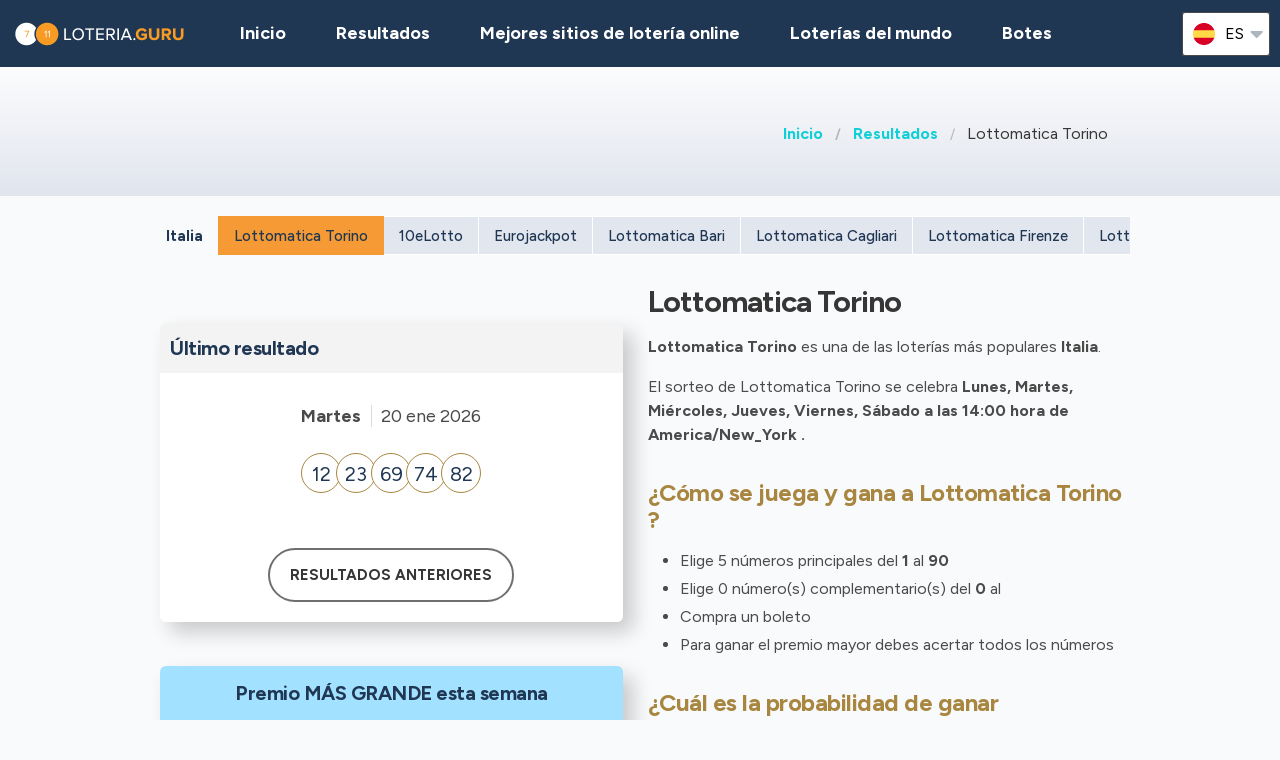

--- FILE ---
content_type: text/html;charset=UTF-8
request_url: https://loteria.guru/resultados-loteria-italia/it-lottomatica-torino
body_size: 7489
content:
<!DOCTYPE html>
<html class="no-js has-navbar-fixed-top" lang="es">



<head>
    <title>Lottomatica Torino | Numeros ganadores, Resultados, Botes y Probabilidades</title>

    <meta charset="utf-8"/>
    <meta name="viewport" content="width=device-width, initial-scale=1.0, maximum-scale=1.0, user-scalable=no" >
    <meta name="google-site-verification" content="HZTNnMGWQ1EOiUoTyy0bRYsY-LI50KopmdFlD2sqhwE"/>
    <meta content="Lottomatica Torino | Numeros ganadores, Resultados, Botes y Probabilidades" property="og:title" />
    <meta content="https://loteria.guru/resultados-loteria-italia/it-lottomatica-torino" property="og:url"/>
    
        <meta content="Aquí encontrarás toda la información que necesitas sobre Lottomatica Torino lotería de Italia " property="og:description"/>
        <meta content="Aquí encontrarás toda la información que necesitas sobre Lottomatica Torino lotería de Italia " property="description"/>
        <meta name="description" content="Aquí encontrarás toda la información que necesitas sobre Lottomatica Torino lotería de Italia ">
    
    <meta content="loteria.guru" property="og:site_name"/>
    <meta content="es" property="og:locale"/>
    <meta content="loteria.guru" name="author"/>
    <meta content="summary_large_image" name="twitter:card"/>

    
    <meta property="og:image" content="/static/assets/images/fb-share-homepage-9cdd35ce6aee9a5fb74d38077b7fa0c5.png">
    

    
        <meta name="robots" content="index, follow" />
    

    


    <link href="/static/assets/styles-fba469fc99df88d582c2248d8e2626f7.css"  rel="stylesheet"/>
    <link href="/static/assets/vendors-3545010909d35dcfd4b2ce7709ae5e4b.css" rel="stylesheet"/>
    <link rel="canonical" href="https://loteria.guru/resultados-loteria-italia/it-lottomatica-torino"/>
    
        <link rel="alternate" hreflang="en" href="https://lotteryguru.com/italy-lottery-results/it-lottomatica-torino"/>
    
        <link rel="alternate" hreflang="es" href="https://loteria.guru/resultados-loteria-italia/it-lottomatica-torino"/>
    
        <link rel="alternate" hreflang="pt" href="https://loteriaguru.com/italia-resultados-loteria/it-lottomatica-torino"/>
    
        <link rel="alternate" hreflang="ru" href="https://loterejaguru.com/rezultaty-loterej-italija/it-lottomatica-torino"/>
    
        <link rel="alternate" hreflang="de" href="https://lottoguru.de/lottozahlen-italien/it-lottomatica-torino"/>
    

    <link rel="apple-touch-icon" sizes="180x180"  href="/static/assets/images/favicon/apple-touch-icon-607ba1bc6425f72462b7e2aa5bfac058.png">
    <link rel="icon" type="image/png" sizes="32x32" href="/static/assets/images/favicon/favicon-32x32-b6b8234299cba59e030f00e1301ebdd8.png">
    <link rel="icon" type="image/png" sizes="16x16" href="/static/assets/images/favicon/favicon-16x16-a96c59262638de3fe019b80607506822.png">
    <link rel="manifest" href="/static/assets/images/favicon/site-332b39d35c9a9f96f49ba62ac1574c44.webmanifest">

    <script src="//cdn.jsdelivr.net/npm/js-cookie@rc"></script>

    <script src="https://cdn.jsdelivr.net/npm/sweetalert2@11"></script>

    <script>
            function browserSupportsAllFeatures() {
                return Array.prototype.entries && window.IntersectionObserver && window.fetch;
            }

            function loadScript(src, done) {
                var js = document.createElement('script');
                js.src = src;
                js.onload = function () {
                    done();
                };
                js.onerror = function () {
                    done(new Error('Failed to load script ' + src));
                };
                document.head.appendChild(js);
            }
    </script>

    

    
    
        <script async src="https://pagead2.googlesyndication.com/pagead/js/adsbygoogle.js?client=ca-pub-6897045485756301" crossorigin="anonymous"></script>
    



    

        
        <script>
            (function (w, d, s, l, i) {
                w[l] = w[l] || [];
                w[l].push({
                    'gtm.start':
                        new Date().getTime(), event: 'gtm.js'
                });
                var f = d.getElementsByTagName(s)[0],
                    j = d.createElement(s), dl = l != 'dataLayer' ? '&l=' + l : '';
                j.async = true;
                j.src =
                    'https://www.googletagmanager.com/gtm.js?id=' + i + dl;
                f.parentNode.insertBefore(j, f);
            })(window, document, 'script', 'dataLayer', 'GTM-5NM5WFL' );

        </script>
        

    


 <script>

   function redirectToBannerExit(exitUrl){
     fetch(exitUrl)
     .then(e => console.log("Done " + exitUrl));
   }
    const message = "Close";
    function showImagePopup (url) {
       Swal.fire({
          imageUrl: url,
          imageAlt: 'A tall image',
          grow : 'fullscreen',
          showConfirmButton : true,
          confirmButtonText : message,
          confirmButtonColor : 'black',
          showCloseButton : true
       });
    }

    function handleClick (e){
        const url = e.target.getAttribute("href");
        showImagePopup(url);
    }

    function attachEvents (){
        const popups = document.querySelector(".popup");

        for(let cur of popups){
          cur.onclick  = handleClick;
        }
    }

      function showPrizePayoutPopup (id) {
            const prizeDiv = document.querySelector('#prize' + id);
            const message = "Close";
               Swal.fire({
                      html : prizeDiv.innerHTML,
                      showConfirmButton : true,
                      confirmButtonText : message,
                      confirmButtonColor : 'black',
                      showCloseButton : true
               });
     }



    </script>





</head>


<body>



    <div style="display : none" id="frontendDay">día</div>

    <div style="display : none" id="frontendDays">dias</div>
    
    <noscript>
        <iframe src="https://www.googletagmanager.com/ns.html?id=GTM-5NM5WFL"
                height="0" width="0" style="display:none;visibility:hidden"></iframe>
    </noscript>

    


    


    <header class="lg-header">

        <nav class="navbar is-fixed-top" role="navigation" aria-label="main navigation">
            


            <div class="navbar-brand">
                <a class="lg-logo navbar-item" href="/">
                    
                        <img src="/static/assets/images/loteria.guru-logo2x-d54633ceb3169ef57292bfac0881b106.png"
                             alt="Lotería Guru - Guía de resultados de lotería mundiales"/>
                    

                </a>
                <a id="burger" role="button" class="lg-hamburger navbar-burger burger" aria-label="menu"
                   aria-expanded="false" data-target="navMenu">
                    <span aria-hidden="true"></span>
                    <span aria-hidden="true"></span>
                    <span aria-hidden="true"></span>
                </a>
            </div>
            <div id="navMenu" class="navbar-menu">
                <div class="navbar-start">
                    <a class="navbar-item" href="/">
                        <img src="/static/assets/images/ico-home-48x48-8754b1fff36ebd07d47a83ecff7ccdbd.svg" alt="ico-home-48x48" class="lg-icon"/>
                        <span>Inicio</span>
                    </a>
                    <a class="navbar-item" href="/resultados-loteria-new-york">
                        <img src="/static/assets/images/ico-results-48x48-714579a11a86370dea77e4ce2208ab03.svg" alt="ico-results-48x48"
                             class="lg-icon"/>
                        <span>Resultados</span>
                    </a>

                    
                        <a class="navbar-item" href="/mejores-sitios-loteria-online">
                            <img src="/static/assets/images/ico-agents-48x48-7cfd829ee91f1ee0bc7bdc08ead0d04e.svg" alt="ico-agents-48x48"
                                 class="lg-icon"/>
                            Mejores sitios de lotería online
                        </a>
                    

                    <a class="navbar-item" href="/loterias-mundo">
                        <img src="/static/assets/images/ico-worldlotteries-48x48-f583b4797838e75be0efbf846cae7d85.svg"
                             alt="ico-worldlotteries-48x48" class="lg-icon"/>
                        Loterías del mundo
                    </a>

                    <a class="navbar-item" href="/botes">
                        <img src="/static/assets/images/ico-jackpot-48x48-07fbe6bc0c8b9a2ad6f6474ee0aac5a8.svg" alt="ico-jackpot-48x48"
                             class="lg-icon"/>
                        Botes
                    </a>

<!--                    <a class="navbar-item navbar-item-highlighted" th:href="${scratchAndWinUrl}"-->
<!--                       th:if="${showScratchAndWin}">-->
<!--                        <img th:src="@{/static/assets/images/ico-scratch-and-win-48x48.svg}"-->
<!--                             alt="ico-scratch-and-win-48x48" class="lg-icon"/>-->
<!--                        <th:block th:utext="#{frontend.navMenu.scratchAndWin}">-->

<!--                        </th:block>-->
<!--                    </a>-->
                    <!--                <a class="navbar-item navbar-item-highlighted" th:href="${gamesUrl}">-->
                    <!--                    <img th:src="@{/static/assets/images/ico-scratch-and-win-48x48.svg}" alt="ico-scratch-and-win-48x48" class="lg-icon"/>-->
                    <!--                    <th:block th:utext="#{frontend.navMenu.games}">-->

                    <!--                    </th:block>-->
                    <!--                </a>-->
                </div>

                <div class="navbar-end">

                    <div class="dropdown is-hoverable lg-flags">

                        <div class="dropdown-trigger">
                            <button class="" aria-haspopup="true" aria-controls="dropdown-menu3">
                                
                                    
                                
                                    


                                        <img class="lg-flag"
                                             src="/static/assets/images/flags/es-a62a83f37b05e303205142ff51d7a990.svg"
                                             alt="es"/>
                                        <span>es</span>
                                        <span class="icon">
                                            <i class="fas fa-lg fa-caret-down" aria-hidden="true"></i>
                                        </span>

                                    
                                
                                    
                                
                                    
                                
                                    
                                


                            </button>
                        </div>

                        <div class="dropdown-menu" id="dropdown-menu3" role="menu">

                            <div class="dropdown-content">

                                
                                    
                                    

                                        <a href="https://lotteryguru.com/italy-lottery-results/it-lottomatica-torino"

                                           class="dropdown-item">

                                            <img class="lg-flag"
                                                 src="/static/assets/images/flags/en-db68882cbf4beac3f3ee3923f1a91b82.svg"
                                                 alt="en"/>
                                            <span>Inglés</span> </a>

                                    

                                
                                    
                                        <a href="https://loteria.guru/resultados-loteria-italia/it-lottomatica-torino"
                                           class="dropdown-item is-active">
                                            <img class="lg-flag"
                                                 src="/static/assets/images/flags/es-a62a83f37b05e303205142ff51d7a990.svg"
                                                 alt="es"/>
                                            <span>Español</span>
                                        </a>
                                    
                                    

                                
                                    
                                    

                                        <a href="https://loterejaguru.com/rezultaty-loterej-italija/it-lottomatica-torino"

                                           class="dropdown-item">

                                            <img class="lg-flag"
                                                 src="/static/assets/images/flags/ru-562474efbaa31ee8de76df31c4bd2116.svg"
                                                 alt="ru"/>
                                            <span>Ruso</span> </a>

                                    

                                
                                    
                                    

                                        <a href="https://loteriaguru.com/italia-resultados-loteria/it-lottomatica-torino"

                                           class="dropdown-item">

                                            <img class="lg-flag"
                                                 src="/static/assets/images/flags/pt-23c03a16d37a9f3adc973d8cab4da97c.svg"
                                                 alt="pt"/>
                                            <span>Portugués</span> </a>

                                    

                                
                                    
                                    

                                        <a href="https://lottoguru.de/lottozahlen-italien/it-lottomatica-torino"

                                           class="dropdown-item">

                                            <img class="lg-flag"
                                                 src="/static/assets/images/flags/de-5c9661f66b30896a0667a78ea18f2847.svg"
                                                 alt="de"/>
                                            <span>Alemana</span> </a>

                                    

                                


                            </div>
                        </div>
                    </div>
                </div>
            </div>
        </nav>
    </header>














    <main class="lg-lottery">

    <section class="hero">
        <div class="hero-body">

            <div class="container">
                <html>

<nav class="breadcrumb" aria-label="breadcrumbs">
    <ul>
        

            <li class="has-text-weight-bold">
                <a href="http://loteria.guru">Inicio</a>
            </li>

            
        

            <li class="has-text-weight-bold">
                <a href="http://loteria.guru/resultados-loteria-italia">Resultados</a>
            </li>

            
        

            

            <li class="is-active">
                <a href="/" aria-current="page">Lottomatica Torino</a>
            </li>
        

    </ul>
</nav>
</html>

                

            </div>
        </div>
    </section>

    <div class="container">
        
            
    <div class="tabs is-large is-centered is-toggle is-fullwidth announcement-true">
        <ul>
            <li><a href="#state-results" class="country">Italia</a></li>
            <li class="is-active"><a  href="/resultados-loteria-italia/it-lottomatica-torino">Lottomatica Torino</a></li>
            
                <li><a href="/resultados-loteria-italia/it-10elotto">10eLotto</a>
                </li>
            
                <li><a href="/resultados-loteria-italia/it-eurojackpot">Eurojackpot</a>
                </li>
            
                <li><a href="/resultados-loteria-italia/it-lottomatica-bari">Lottomatica Bari</a>
                </li>
            
                <li><a href="/resultados-loteria-italia/it-lottomatica-cagliari">Lottomatica Cagliari</a>
                </li>
            
                <li><a href="/resultados-loteria-italia/it-lottomatica-firenze">Lottomatica Firenze</a>
                </li>
            
                <li><a href="/resultados-loteria-italia/it-lottomatica-genova">Lottomatica Genova</a>
                </li>
            
                <li><a href="/resultados-loteria-italia/it-lottomatica-milano">Lottomatica Milano</a>
                </li>
            
                <li><a href="/resultados-loteria-italia/it-lottomatica-napoli">Lottomatica Napoli</a>
                </li>
            
                <li><a href="/resultados-loteria-italia/it-lottomatica-nazionale">Lottomatica Nazionale</a>
                </li>
            
                <li><a href="/resultados-loteria-italia/it-lottomatica-palermo">Lottomatica Palermo</a>
                </li>
            
                <li><a href="/resultados-loteria-italia/it-lottomatica-roma">Lottomatica Roma</a>
                </li>
            
                <li><a href="/resultados-loteria-italia/it-lottomatica-venezia">Lottomatica Venezia</a>
                </li>
            
                <li><a href="/resultados-loteria-italia/it-millionday">MillionDay</a>
                </li>
            
                <li><a href="/resultados-loteria-italia/it-sivincetutto">SiVinceTutto</a>
                </li>
            
                <li><a href="/resultados-loteria-italia/it-superenalotto">SuperEnalotto</a>
                </li>
            
                <li><a href="/resultados-loteria-italia/it-vincicasa">VinciCasa</a>
                </li>
            
        </ul>
    </div>

        
    </div>

    <section>
        <div class="container">
            <div class="columns">

                

                
                    <div class="column is-6-tablet is-4-fullhd">
                

                <br>
                
    

                <br>

                <section>

                    

                        <div class="lg-block lg-lottery-older-results lg-lottery-latest-results">

    <div class="lg-lottery-latest-results-header">
      <h3>
        Último resultado
      </h3>
    </div>

    <div class="columns is-multiline is-vcentered is-mobile lg-line">
      <div class="lg-time">
        <span><strong class="lg-day">Martes</strong></span>
        <span class="lg-date">20 ene 2026</span>
      </div>

      
        

    

    

    

        <div class="column is-12 lg-center-flex">
            <ul class="lg-numbers game-number">
                <!-- Hey Scrapper! -->
<!-- Save time by using our API. -->
<!-- Send us an email for more information. -->

                
                    <li class="lg-number">12</li>
                
                    <li class="lg-number">23</li>
                
                    <li class="lg-number">69</li>
                
                    <li class="lg-number">74</li>
                
                    <li class="lg-number">82</li>
                

                
            </ul>
        </div>
    


    <div class="column is-12 lg-draw-additional">
        
        

    </div>
    

    

    

    

    <div class="lg-lottery-results-extra">
        <div class="lg-lottery-details">
            
        </div>
    </div>

    
    <div class="content">
        <table>
            
        </table>
    </div>

    

    <div class="content">
        <table>
            
        </table>
    </div>





      
    </div>
    <div class="lg-buttons">
      <a class="button" href="/resultados-loteria-italia/it-lottomatica-torino/resultados-anteriores-lottomatica-torino-it">Resultados anteriores</a>
    </div>
    
  </div>
                        <br>
                        <div class="lg-block lg-lottery-max-jackpot">

    <div class="lg-lottery-max-jackpot-header">
        <h3>Premio MÁS GRANDE esta semana</h3>
    </div>

    <div class="lg-card">
        <div class="columns is-mobile lg-card-row">
            <div class="column  is-full lg-countdown lg-draw" data-total="194908">

                
                <span>
                    <span class="lg-days-number">2</span>
                    <span class="lg-days">
                        
                        
                            dias
                        
                    </span>

                </span>

                    <span>
                    <span class="lg-hours-number">06</span><span class="lg-days"> h</span> : <span class="lg-minutes-number">08</span><span class="lg-days"> m</span> : <span class="lg-seconds-number">28</span>
                </span>

                    <div class="lg-progress-bar">
                        <span style="width:60%;"></span>
                    </div>

                
                

            </div>
        </div>
    </div>

    <div class="columns is-vcentered is-mobile lg-link lg-recommended-agents">
        <div class="column is-3 lg-agent-logo">
            
                <img src="https://lotteryguru.com/pict/97461/us-mega-millions-2x-png" alt="us-mega-millions@2x"/>
            
            <!--<img src="https://lotteryguru.com/pict/97461/us-mega-millions-2x-png" alt="the-lotter-logo-2x">-->
        </div>

        <div class="column is-9 has-text-center">
            <div class="lg-sum">266.000.000$</div>
        </div>

    </div>

    <div class="lg-label lg-country-label">Juega Mega Millions desde <u>Estados Unidos</u></div>

    <div class="columns is-vcentered is-mobile lg-link lg-recommended-agents has-text-right">

        <div class="column is-12 lg-agent-link has-text-centered">
            
                <div class="lg-button" onclick="event.stopPropagation()">
                    <a class="button is-primary exit" rel="nofollow" target="_blank"
                       id="top-jackpot_us-mega-millions"
                       href="https://loteria.guru/exit?v=1&amp;requestedCountryId=233&amp;state=OH&amp;originalUrl=http://loteria.guru/resultados-loteria-italia/it-lottomatica-torino&amp;type=lotteryCtr&amp;pageTypeId=LOTTERY&amp;langs=2,3&amp;visitorId=18964831&amp;id=472&amp;component=top-jackpot">
                        <div>Jugar</div>
                    </a>
                </div>
            
        </div>

    </div>

</div>
                        <br>
                        
    

                        <br>
                        
    
      
    

  

                        
                            <section>
    <div class="lg-block lg-lottery-hot-and-cold-numbers">
        <h3>Números ganadores</h3>

        <div class="lg-hot-and-cold-title">
            <strong>Números más habituales de Lottomatica Torino</strong>
        </div>

        <div class="columns is-multiline is-vcentered is-mobile lg-line">
            <div class="column is-12">

                

                    <div class="lg-numbers-hot lg-center-flex">
                        <div class="lg-number">78</div>
                        <div class="lg-draw-times">
                            Extraído
                            <span><strong>67</strong></span>
                            veces
                        </div>
                        <div class="lg-draw-date">

                            <span>Hace <b>69</b> días</span>
                        </div>
                        <div class="lg-draw-date">
                            <strong>13 nov</strong>
                            2025
                        </div>
                    </div>

                

                    <div class="lg-numbers-hot lg-center-flex">
                        <div class="lg-number">17</div>
                        <div class="lg-draw-times">
                            Extraído
                            <span><strong>63</strong></span>
                            veces
                        </div>
                        <div class="lg-draw-date">

                            <span>Hace <b>5</b> días</span>
                        </div>
                        <div class="lg-draw-date">
                            <strong>16 ene</strong>
                            2026
                        </div>
                    </div>

                

                    <div class="lg-numbers-hot lg-center-flex">
                        <div class="lg-number">8</div>
                        <div class="lg-draw-times">
                            Extraído
                            <span><strong>61</strong></span>
                            veces
                        </div>
                        <div class="lg-draw-date">

                            <span>Hace <b>69</b> días</span>
                        </div>
                        <div class="lg-draw-date">
                            <strong>13 nov</strong>
                            2025
                        </div>
                    </div>

                

                    <div class="lg-numbers-hot lg-center-flex">
                        <div class="lg-number">22</div>
                        <div class="lg-draw-times">
                            Extraído
                            <span><strong>61</strong></span>
                            veces
                        </div>
                        <div class="lg-draw-date">

                            <span>Hace <b>19</b> días</span>
                        </div>
                        <div class="lg-draw-date">
                            <strong>02 ene</strong>
                            2026
                        </div>
                    </div>

                

                    <div class="lg-numbers-hot lg-center-flex">
                        <div class="lg-number">42</div>
                        <div class="lg-draw-times">
                            Extraído
                            <span><strong>61</strong></span>
                            veces
                        </div>
                        <div class="lg-draw-date">

                            <span>Hace <b>4</b> días</span>
                        </div>
                        <div class="lg-draw-date">
                            <strong>17 ene</strong>
                            2026
                        </div>
                    </div>

                

                
            </div>

        </div>

        <div class="lg-hot-and-cold-title">
            <strong>Números menos habituales de Lottomatica Torino</strong>
        </div>

        <div class="columns is-multiline is-vcentered is-mobile lg-line">

            <div class="column is-12">

                
                    <div class="lg-numbers-cold lg-center-flex">
                        <div class="lg-number">77</div>
                        <div class="lg-draw-times">
                            Extraído
                            <span><strong>31</strong></span>
                            veces
                        </div>

                        <div class="lg-draw-date">
                            <span>Hace <b>13</b> días</span>
                        </div>
                        <div class="lg-draw-date">
                            <strong>08 ene</strong>
                            2026
                        </div>
                    </div>

                
                    <div class="lg-numbers-cold lg-center-flex">
                        <div class="lg-number">90</div>
                        <div class="lg-draw-times">
                            Extraído
                            <span><strong>34</strong></span>
                            veces
                        </div>

                        <div class="lg-draw-date">
                            <span>Hace <b>57</b> días</span>
                        </div>
                        <div class="lg-draw-date">
                            <strong>25 nov</strong>
                            2025
                        </div>
                    </div>

                
                    <div class="lg-numbers-cold lg-center-flex">
                        <div class="lg-number">57</div>
                        <div class="lg-draw-times">
                            Extraído
                            <span><strong>35</strong></span>
                            veces
                        </div>

                        <div class="lg-draw-date">
                            <span>Hace <b>22</b> días</span>
                        </div>
                        <div class="lg-draw-date">
                            <strong>30 dic</strong>
                            2025
                        </div>
                    </div>

                
                    <div class="lg-numbers-cold lg-center-flex">
                        <div class="lg-number">45</div>
                        <div class="lg-draw-times">
                            Extraído
                            <span><strong>36</strong></span>
                            veces
                        </div>

                        <div class="lg-draw-date">
                            <span>Hace <b>4</b> días</span>
                        </div>
                        <div class="lg-draw-date">
                            <strong>17 ene</strong>
                            2026
                        </div>
                    </div>

                
                    <div class="lg-numbers-cold lg-center-flex">
                        <div class="lg-number">80</div>
                        <div class="lg-draw-times">
                            Extraído
                            <span><strong>40</strong></span>
                            veces
                        </div>

                        <div class="lg-draw-date">
                            <span>Hace <b>79</b> días</span>
                        </div>
                        <div class="lg-draw-date">
                            <strong>03 nov</strong>
                            2025
                        </div>
                    </div>

                
                
            </div>
        </div>

        <div class="lg-start-date">Estas estadísticas tienen en cuenta los resultados desde 2021 hasta el último sorteo</div>

        <div class="lg-buttons">
            <a class="button" href="/resultados-loteria-italia/it-lottomatica-torino/it-lottomatica-torino-estadisticas?periodType=YEAR">Todas las estadísticas</a>
        </div>

    </div>
</section>
                            <br>
                            
    

                            <br>

                        
                        

  



                    
                </section>

            </div>
            


            
                <div class="column is-offset-1-fullhd is-6-tablet">

            
            
            <div class="content">
                <h2>Lottomatica Torino</h2>

                

                
                    
    <p><strong></strong> <strong>Lottomatica Torino</strong> es una de las loterías más populares <strong>Italia</strong>. <p>El sorteo de   Lottomatica Torino   se celebra <strong>   Lunes, Martes, Miércoles, Jueves, Viernes, Sábado    a las 14:00 hora de America/New_York .   </strong></p>    <h3>¿Cómo se juega y gana a   Lottomatica Torino   ?</h3> <ul>   <li>Elige     5     números principales del <b>     1     </b> al <b>     90   </b> </li>   <li> Elige     0     número(s) complementario(s) del <b>     0     </b> al <b>        </b> </li>   <li>Compra un boleto</li>   <li>Para ganar el premio mayor debes acertar todos los números</li> </ul> <h3>¿Cuál es la probabilidad de ganar   Lottomatica Torino   ?</h3> <p>Las probabilidad de ganar el premio mayor de Lottomatica Torino es de <b>1 entre 43,949,268 </b>.</p>

        



                

            </div>
        </div>
        </div>
        </div>

        </div>
    </section>


</main>






    


    <footer class="footer">
        <div class="container">
            <div class="lg-primary-links">
                <ul class="list">
                    <li class="list-item"><a href="/">Inicio</a></li>
                    <li class="list-item"><a href="/resultados-loteria-new-york">Resultados</a></li>
                    
                    <li class="list-item"><a href="/mejores-sitios-loteria-online">Mejores sitios de lotería online</a></li>
                    
                    <li class="list-item"><a href="/loterias-mundo">Loterías del mundo</a></li>

                    

                    <li class="list-item"><a href="/botes">Botes</a></li>
                    <li class="list-item"><a href="/proximos-sorteos">Sorteos</a></li>
                    <li class="list-item"><a href="/blog">Blog</a></li>
                    <li class="list-item"><a href="/rascas">Rascas</a></li>
<!--                    <li th:if="${showScratchAndWin}" class="list-item"><a th:href="${scratchAndWinUrl}" th:utext="#{frontend.navMenu.scratchAndWin}"></a></li>-->
                </ul>
            </div>

            <div class="columns lg-secondary-links is-multiline">
                <div class="column is-12 is-10-desktop">
                    <ul class="list">
                        <li class="list-item">
                            <a href="/preguntas-frecuentes-loteria">Preguntas frecuentes</a>
                        </li>
                        <li class="list-item">
                            <a href="/como-jugar-a-la-loteria-5-pasos-sencillos">Cómo jugar a la lotería</a>
                        </li>
                        <li class="list-item">
                            <a href="/es-legal-loteria-online">Es legal la lotería online</a></li>
                        <li class="list-item"><a href="/acerca-de-nosotros">Sobre nosotros</a></li>
                        <li class="list-item"><a href="/contacto">Contacto</a></li>
                        <li class="list-item"><a href="/terminos-y-condiciones">Condiciones de uso</a></li>
                        <li class="list-item"><a href="/politica-de-cookies">Política de cookies</a></li>
                    </ul>
                </div>

                <div class="column is-12 is-2-desktop">
                    &copy;
                         Lotería Guru  2026

                </div>
            </div>
            <div class="lg-secondary-links is-multiline has-text-centered">

                <span class="lg-footer-logo">
                    <img alt="18+" src="/static/assets/images/footer-logo-18-90c5fbbd83631de1879bb1aff0a2fc96.png"/>
                </span>
                <a class="lg-footer-logo" target="_blank" rel="nofollow" href="https://certify.gpwa.org/verify/lotteryguru.com">
                    <img alt="GPWA" src="/static/assets/images/footer-logo-gpwa-f9bbb95c826ce4ba1b3cb3b5044e7437.png"/>
                </a>
                <a class="lg-footer-logo" target="_blank" rel="nofollow" href="https://www.begambleaware.org">
                    <img alt="GAMBLE AWARE" src="/static/assets/images/footer-logo-gambleaware-3df06344ef61a67a176054ebe1d9c0d6.png"/>
                </a>
                <a class="lg-footer-logo" target="_blank" rel="nofollow" href="https://www.ncpgambling.org">
                    <img alt="NCPG" src="/static/assets/images/footer-logo-ncpg-3c96c1b9e0c34d10544d9b541eaceda3.png"/>
                </a>
            </div>

            <div class="column lg-disclaimer">Loteria.guru es un sitio de información independiente sobre loterías de todo el mundo que no está controlado por ningún operador de juegos de azar. Todas nuestras reseñas y guías se han creado únicamente con fines informativos y conforme al conocimiento y juicio de nuestro equipo de expertos independientes, que no debería ser considerado como consejo legal. Los lectores deben asegurarse de que cumplen con todos los requisitos reguladores antes de apostar a los juegos de lotería seleccionados.</div>
        </div>
    </footer>

    <script src="/static/assets/scripts-a43d31857bf9351f3d5fa528c274c389.js" type="text/javascript" async></script>
    <script src="/static/assets/vendors-6fd59420b05db0475c530e78ef6f908c.js" type="text/javascript" async></script>


     


    <script type="application/ld+json">

        {
  "@context" : "http://schema.org",
  "@type" : "WebPage",
  "name" : "Lottomatica Torino | Numeros ganadores, Resultados, Botes y Probabilidades",
  "url" : "https://loteria.guru/resultados-loteria-italia/it-lottomatica-torino",
  "description" : "Aquí encontrarás toda la información que necesitas sobre Lottomatica Torino lotería de Italia ",
  "breadcrumb" : {
    "@type" : "BreadcrumbList",
    "itemListElement" : [ {
      "@type" : "ListItem",
      "position" : 1,
      "item" : {
        "@id" : "http://loteria.guru",
        "name" : "Lotería Guru - Guía de resultados de lotería mundiales"
      }
    }, {
      "@type" : "ListItem",
      "position" : 2,
      "item" : {
        "@id" : "http://loteria.guru/resultados-loteria-italia",
        "name" : "Lotería Italia | Resultados de hoy y numeros ganadores"
      }
    }, {
      "@type" : "ListItem",
      "position" : 3,
      "item" : {
        "@id" : "http://loteria.guru/resultados-loteria-italia/it-lottomatica-torino",
        "name" : "Lottomatica Torino | Numeros ganadores, Resultados, Botes y Probabilidades"
      }
    } ]
  }
}

    </script>
    <script type="application/ld+json">
        {
  "@context" : "http://schema.org/",
  "@type" : "Organization",
  "@id" : "https://lotteryguru.com/#organization",
  "name" : "Lottery Guru",
  "url" : "https://loteria.guru",
  "logo" : {
    "@type" : "ImageObject",
    "url" : "https://lotteryguru.com/static/assets/images/lotteryguru-logo2x.png",
    "width" : "360",
    "height" : "60"
  }
}
    </script>


    


</body>
</html>


--- FILE ---
content_type: text/html; charset=utf-8
request_url: https://www.google.com/recaptcha/api2/aframe
body_size: 269
content:
<!DOCTYPE HTML><html><head><meta http-equiv="content-type" content="text/html; charset=UTF-8"></head><body><script nonce="khzpnmU3Vj_TTJp6xFXxSQ">/** Anti-fraud and anti-abuse applications only. See google.com/recaptcha */ try{var clients={'sodar':'https://pagead2.googlesyndication.com/pagead/sodar?'};window.addEventListener("message",function(a){try{if(a.source===window.parent){var b=JSON.parse(a.data);var c=clients[b['id']];if(c){var d=document.createElement('img');d.src=c+b['params']+'&rc='+(localStorage.getItem("rc::a")?sessionStorage.getItem("rc::b"):"");window.document.body.appendChild(d);sessionStorage.setItem("rc::e",parseInt(sessionStorage.getItem("rc::e")||0)+1);localStorage.setItem("rc::h",'1769032293916');}}}catch(b){}});window.parent.postMessage("_grecaptcha_ready", "*");}catch(b){}</script></body></html>

--- FILE ---
content_type: image/svg+xml
request_url: https://loteria.guru/static/assets/images/ico-jackpot-48x48-07fbe6bc0c8b9a2ad6f6474ee0aac5a8.svg
body_size: 433
content:
<svg xmlns="http://www.w3.org/2000/svg" width="48" height="48" viewBox="0 0 48 48">
  <g id="ico-jackpot-48x48" transform="translate(-907 -315)">
    <rect id="Rectangle_2048" data-name="Rectangle 2048" width="48" height="48" transform="translate(907 315)" fill="none"/>
    <g id="Group_2973" data-name="Group 2973" transform="translate(338 -155)">
      <g id="Group_2715" data-name="Group 2715" transform="translate(-10089 -3288)">
        <g id="shape-star" transform="translate(10676.486 3776.467)">
          <path id="Path_802" data-name="Path 802" d="M7.334,2.489l1.648,3.34,3.686.536L10,8.965l.629,3.671L7.334,10.9l-3.3,1.734.629-3.671L2,6.365l3.686-.536Z" transform="translate(-2 -2.489)" fill="none" stroke="#a98640" stroke-linecap="square" stroke-miterlimit="10" stroke-width="2"/>
        </g>
        <g id="Ellipse_129" data-name="Ellipse 129" transform="translate(10670 3770)" fill="none" stroke="#a98640" stroke-width="2">
          <circle cx="12" cy="12" r="12" stroke="none"/>
          <circle cx="12" cy="12" r="11" fill="none"/>
        </g>
      </g>
      <g id="shape-star-2" data-name="shape-star" transform="translate(587.486 488.467)">
        <path id="Path_802-2" data-name="Path 802" d="M7.334,2.489l1.648,3.34,3.686.536L10,8.965l.629,3.671L7.334,10.9l-3.3,1.734.629-3.671L2,6.365l3.686-.536Z" transform="translate(-2 -2.489)" fill="none" stroke="#a98640" stroke-linecap="square" stroke-miterlimit="10" stroke-width="1.5"/>
      </g>
    </g>
  </g>
</svg>
